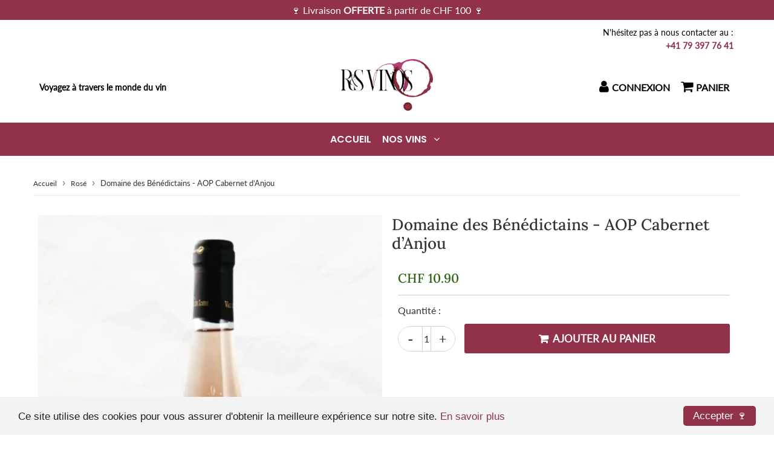

--- FILE ---
content_type: text/html; charset=utf-8
request_url: https://rsvinos.ch/products/copie-de-rose-de-loire-2020
body_size: 20251
content:
<!doctype html>
<html class="no-touch no-js" lang="fr">
<head>
  <meta charset="utf-8">
  <meta http-equiv="X-UA-Compatible" content="IE=edge,chrome=1">
  <meta name="viewport" content="width=device-width, initial-scale=1.0, shrink-to-fit=no" />
  <meta name="theme-color" content="#ffffff"><title>
    Domaine des Bénédictains - AOP Cabernet d’Anjou &ndash; R&amp;S Vinos
  </title>    
    
  <meta name="description" content="  Présentation | Bouteille de 75cl Millésime | 2020 Cépage | 100% Cabernet Franc En bouche | Fruité - doux Température de service | 8°C à 10°C">
<meta property="og:site_name" content="R&amp;S Vinos">
<meta property="og:url" content="https://rsvinos.ch/products/copie-de-rose-de-loire-2020">
<meta property="og:title" content="Domaine des Bénédictains - AOP Cabernet d’Anjou">
<meta property="og:type" content="product">


<meta property="og:description" content="  Présentation | Bouteille de 75cl Millésime | 2020 Cépage | 100% Cabernet Franc En bouche | Fruité - doux Température de service | 8°C à 10°C">

<meta property="og:price:amount" content="10.90">
  <meta property="og:price:currency" content="CHF"><meta property="og:image" content="http://rsvinos.ch/cdn/shop/products/RSVinos-Cabernetd_Anjou-2020_1024x1024.jpg?v=1628868056">
<meta property="og:image:secure_url" content="https://rsvinos.ch/cdn/shop/products/RSVinos-Cabernetd_Anjou-2020_1024x1024.jpg?v=1628868056">



  <meta name="twitter:card" content="summary_large_image">
  <meta name="twitter:image" content="https://rsvinos.ch/cdn/shop/products/RSVinos-Cabernetd_Anjou-2020_1024x1024.jpg?v=1628868056">
  <meta name="twitter:image:width" content="480">
  <meta name="twitter:image:height" content="480">

<meta name="twitter:title" content="Domaine des Bénédictains - AOP Cabernet d’Anjou">


<meta property="twitter:description" content="  Présentation | Bouteille de 75cl Millésime | 2020 Cépage | 100% Cabernet Franc En bouche | Fruité - doux Température de service | 8°C à 10°C">


<link rel="canonical" href="https://rsvinos.ch/products/copie-de-rose-de-loire-2020"><script>window.performance && window.performance.mark && window.performance.mark('shopify.content_for_header.start');</script><meta name="facebook-domain-verification" content="3bajwnjwlneiekufqhkgsgbwvrzd56">
<meta id="shopify-digital-wallet" name="shopify-digital-wallet" content="/58522697879/digital_wallets/dialog">
<meta name="shopify-checkout-api-token" content="509be48b4a02d47073d5cbc66eaba17e">
<meta id="in-context-paypal-metadata" data-shop-id="58522697879" data-venmo-supported="false" data-environment="production" data-locale="fr_FR" data-paypal-v4="true" data-currency="CHF">
<link rel="alternate" type="application/json+oembed" href="https://rsvinos.ch/products/copie-de-rose-de-loire-2020.oembed">
<script async="async" src="/checkouts/internal/preloads.js?locale=fr-CH"></script>
<script id="shopify-features" type="application/json">{"accessToken":"509be48b4a02d47073d5cbc66eaba17e","betas":["rich-media-storefront-analytics"],"domain":"rsvinos.ch","predictiveSearch":true,"shopId":58522697879,"locale":"fr"}</script>
<script>var Shopify = Shopify || {};
Shopify.shop = "rs-vinos.myshopify.com";
Shopify.locale = "fr";
Shopify.currency = {"active":"CHF","rate":"1.0"};
Shopify.country = "CH";
Shopify.theme = {"name":"Copie de Speedfly-3-1-2-htobil","id":131817701527,"schema_name":"Speedfly Theme","schema_version":"3.1","theme_store_id":null,"role":"main"};
Shopify.theme.handle = "null";
Shopify.theme.style = {"id":null,"handle":null};
Shopify.cdnHost = "rsvinos.ch/cdn";
Shopify.routes = Shopify.routes || {};
Shopify.routes.root = "/";</script>
<script type="module">!function(o){(o.Shopify=o.Shopify||{}).modules=!0}(window);</script>
<script>!function(o){function n(){var o=[];function n(){o.push(Array.prototype.slice.apply(arguments))}return n.q=o,n}var t=o.Shopify=o.Shopify||{};t.loadFeatures=n(),t.autoloadFeatures=n()}(window);</script>
<script id="shop-js-analytics" type="application/json">{"pageType":"product"}</script>
<script defer="defer" async type="module" src="//rsvinos.ch/cdn/shopifycloud/shop-js/modules/v2/client.init-shop-cart-sync_BcDpqI9l.fr.esm.js"></script>
<script defer="defer" async type="module" src="//rsvinos.ch/cdn/shopifycloud/shop-js/modules/v2/chunk.common_a1Rf5Dlz.esm.js"></script>
<script defer="defer" async type="module" src="//rsvinos.ch/cdn/shopifycloud/shop-js/modules/v2/chunk.modal_Djra7sW9.esm.js"></script>
<script type="module">
  await import("//rsvinos.ch/cdn/shopifycloud/shop-js/modules/v2/client.init-shop-cart-sync_BcDpqI9l.fr.esm.js");
await import("//rsvinos.ch/cdn/shopifycloud/shop-js/modules/v2/chunk.common_a1Rf5Dlz.esm.js");
await import("//rsvinos.ch/cdn/shopifycloud/shop-js/modules/v2/chunk.modal_Djra7sW9.esm.js");

  window.Shopify.SignInWithShop?.initShopCartSync?.({"fedCMEnabled":true,"windoidEnabled":true});

</script>
<script id="__st">var __st={"a":58522697879,"offset":3600,"reqid":"84120b3a-db44-4107-ad1f-62c1e12891a2-1769268297","pageurl":"rsvinos.ch\/products\/copie-de-rose-de-loire-2020","u":"739a4a3c700e","p":"product","rtyp":"product","rid":7075240738967};</script>
<script>window.ShopifyPaypalV4VisibilityTracking = true;</script>
<script id="form-persister">!function(){'use strict';const t='contact',e='new_comment',n=[[t,t],['blogs',e],['comments',e],[t,'customer']],o='password',r='form_key',c=['recaptcha-v3-token','g-recaptcha-response','h-captcha-response',o],s=()=>{try{return window.sessionStorage}catch{return}},i='__shopify_v',u=t=>t.elements[r],a=function(){const t=[...n].map((([t,e])=>`form[action*='/${t}']:not([data-nocaptcha='true']) input[name='form_type'][value='${e}']`)).join(',');var e;return e=t,()=>e?[...document.querySelectorAll(e)].map((t=>t.form)):[]}();function m(t){const e=u(t);a().includes(t)&&(!e||!e.value)&&function(t){try{if(!s())return;!function(t){const e=s();if(!e)return;const n=u(t);if(!n)return;const o=n.value;o&&e.removeItem(o)}(t);const e=Array.from(Array(32),(()=>Math.random().toString(36)[2])).join('');!function(t,e){u(t)||t.append(Object.assign(document.createElement('input'),{type:'hidden',name:r})),t.elements[r].value=e}(t,e),function(t,e){const n=s();if(!n)return;const r=[...t.querySelectorAll(`input[type='${o}']`)].map((({name:t})=>t)),u=[...c,...r],a={};for(const[o,c]of new FormData(t).entries())u.includes(o)||(a[o]=c);n.setItem(e,JSON.stringify({[i]:1,action:t.action,data:a}))}(t,e)}catch(e){console.error('failed to persist form',e)}}(t)}const f=t=>{if('true'===t.dataset.persistBound)return;const e=function(t,e){const n=function(t){return'function'==typeof t.submit?t.submit:HTMLFormElement.prototype.submit}(t).bind(t);return function(){let t;return()=>{t||(t=!0,(()=>{try{e(),n()}catch(t){(t=>{console.error('form submit failed',t)})(t)}})(),setTimeout((()=>t=!1),250))}}()}(t,(()=>{m(t)}));!function(t,e){if('function'==typeof t.submit&&'function'==typeof e)try{t.submit=e}catch{}}(t,e),t.addEventListener('submit',(t=>{t.preventDefault(),e()})),t.dataset.persistBound='true'};!function(){function t(t){const e=(t=>{const e=t.target;return e instanceof HTMLFormElement?e:e&&e.form})(t);e&&m(e)}document.addEventListener('submit',t),document.addEventListener('DOMContentLoaded',(()=>{const e=a();for(const t of e)f(t);var n;n=document.body,new window.MutationObserver((t=>{for(const e of t)if('childList'===e.type&&e.addedNodes.length)for(const t of e.addedNodes)1===t.nodeType&&'FORM'===t.tagName&&a().includes(t)&&f(t)})).observe(n,{childList:!0,subtree:!0,attributes:!1}),document.removeEventListener('submit',t)}))}()}();</script>
<script integrity="sha256-4kQ18oKyAcykRKYeNunJcIwy7WH5gtpwJnB7kiuLZ1E=" data-source-attribution="shopify.loadfeatures" defer="defer" src="//rsvinos.ch/cdn/shopifycloud/storefront/assets/storefront/load_feature-a0a9edcb.js" crossorigin="anonymous"></script>
<script data-source-attribution="shopify.dynamic_checkout.dynamic.init">var Shopify=Shopify||{};Shopify.PaymentButton=Shopify.PaymentButton||{isStorefrontPortableWallets:!0,init:function(){window.Shopify.PaymentButton.init=function(){};var t=document.createElement("script");t.src="https://rsvinos.ch/cdn/shopifycloud/portable-wallets/latest/portable-wallets.fr.js",t.type="module",document.head.appendChild(t)}};
</script>
<script data-source-attribution="shopify.dynamic_checkout.buyer_consent">
  function portableWalletsHideBuyerConsent(e){var t=document.getElementById("shopify-buyer-consent"),n=document.getElementById("shopify-subscription-policy-button");t&&n&&(t.classList.add("hidden"),t.setAttribute("aria-hidden","true"),n.removeEventListener("click",e))}function portableWalletsShowBuyerConsent(e){var t=document.getElementById("shopify-buyer-consent"),n=document.getElementById("shopify-subscription-policy-button");t&&n&&(t.classList.remove("hidden"),t.removeAttribute("aria-hidden"),n.addEventListener("click",e))}window.Shopify?.PaymentButton&&(window.Shopify.PaymentButton.hideBuyerConsent=portableWalletsHideBuyerConsent,window.Shopify.PaymentButton.showBuyerConsent=portableWalletsShowBuyerConsent);
</script>
<script data-source-attribution="shopify.dynamic_checkout.cart.bootstrap">document.addEventListener("DOMContentLoaded",(function(){function t(){return document.querySelector("shopify-accelerated-checkout-cart, shopify-accelerated-checkout")}if(t())Shopify.PaymentButton.init();else{new MutationObserver((function(e,n){t()&&(Shopify.PaymentButton.init(),n.disconnect())})).observe(document.body,{childList:!0,subtree:!0})}}));
</script>
<link id="shopify-accelerated-checkout-styles" rel="stylesheet" media="screen" href="https://rsvinos.ch/cdn/shopifycloud/portable-wallets/latest/accelerated-checkout-backwards-compat.css" crossorigin="anonymous">
<style id="shopify-accelerated-checkout-cart">
        #shopify-buyer-consent {
  margin-top: 1em;
  display: inline-block;
  width: 100%;
}

#shopify-buyer-consent.hidden {
  display: none;
}

#shopify-subscription-policy-button {
  background: none;
  border: none;
  padding: 0;
  text-decoration: underline;
  font-size: inherit;
  cursor: pointer;
}

#shopify-subscription-policy-button::before {
  box-shadow: none;
}

      </style>

<script>window.performance && window.performance.mark && window.performance.mark('shopify.content_for_header.end');</script> <!-- CSS - JS ================================================== -->     
  <link rel="preconnect" href="https://cdn.shopify.com" crossorigin>
  <link rel="preconnect" href="https://fonts.shopifycdn.com" crossorigin>  
  <link rel="preconnect" href="https://v.shopify.com" /> 
  <link rel="preconnect" href="https://cdn.shopifycloud.com" /> 
  <link rel="preconnect" href="https://monorail-edge.shopifysvc.com">
  <link rel="preconnect" href="//cdnjs.cloudflare.com/ajax/libs/font-awesome/4.7.0/css/font-awesome.min.css" crossorigin/> 
  <link rel="preload" href="https://cdnjs.cloudflare.com/ajax/libs/font-awesome/4.7.0/css/font-awesome.min.css" as="style" onload="this.onload=null;this.rel='stylesheet'">
 
  <noscript><link rel="stylesheet" href="https://cdnjs.cloudflare.com/ajax/libs/font-awesome/4.7.0/css/font-awesome.min.css"></noscript>
  
  <style data-shopify>







@font-face {
  font-family: Lato;
  font-weight: 400;
  font-style: normal;
  font-display: swap;
  src: url("//rsvinos.ch/cdn/fonts/lato/lato_n4.c3b93d431f0091c8be23185e15c9d1fee1e971c5.woff2") format("woff2"),
       url("//rsvinos.ch/cdn/fonts/lato/lato_n4.d5c00c781efb195594fd2fd4ad04f7882949e327.woff") format("woff");
}

@font-face {
  font-family: Lora;
  font-weight: 400;
  font-style: normal;
  font-display: swap;
  src: url("//rsvinos.ch/cdn/fonts/lora/lora_n4.9a60cb39eff3bfbc472bac5b3c5c4d7c878f0a8d.woff2") format("woff2"),
       url("//rsvinos.ch/cdn/fonts/lora/lora_n4.4d935d2630ceaf34d2e494106075f8d9f1257d25.woff") format("woff");
}

@font-face {
  font-family: Lora;
  font-weight: 500;
  font-style: normal;
  font-display: swap;
  src: url("//rsvinos.ch/cdn/fonts/lora/lora_n5.04efeb8e68ba4da62f0fd6abc2572b934a6148ba.woff2") format("woff2"),
       url("//rsvinos.ch/cdn/fonts/lora/lora_n5.e033d2f9dd010c91e161af150080aa55acb1b9f4.woff") format("woff");
}

@font-face {
  font-family: Poppins;
  font-weight: 400;
  font-style: normal;
  font-display: swap;
  src: url("//rsvinos.ch/cdn/fonts/poppins/poppins_n4.0ba78fa5af9b0e1a374041b3ceaadf0a43b41362.woff2") format("woff2"),
       url("//rsvinos.ch/cdn/fonts/poppins/poppins_n4.214741a72ff2596839fc9760ee7a770386cf16ca.woff") format("woff");
}

@font-face {
  font-family: Poppins;
  font-weight: 600;
  font-style: normal;
  font-display: swap;
  src: url("//rsvinos.ch/cdn/fonts/poppins/poppins_n6.aa29d4918bc243723d56b59572e18228ed0786f6.woff2") format("woff2"),
       url("//rsvinos.ch/cdn/fonts/poppins/poppins_n6.5f815d845fe073750885d5b7e619ee00e8111208.woff") format("woff");
}



:root {

  --gutter: 24px;

  --color-body: #ffffff;
  --color-text-body: #333333;
  --color-border: #d3d3d3;

  /* Theme Colors */
  --colorLinkPrimary: #91324a;
  --colorPrimary: #91324a;
  --colorPrimary2: #ffffff;
  --colorSecondary: #dcdcdc;
  --colorSecondary2: #333333;

  --colorAccent: #91324a;
  --colorPriceBg: #e69935;
  --colorPriceText: #ffffff;
  --priceType1: 21px;
  --priceType2: 17px;

  /* Button colors */
  --colorBtnPrimary: var(--colorPrimary);
  --colorBtnPrimaryHover: var(--colorBtnPrimary);
  --colorBtnPrimaryActive: var(--colorBtnPrimaryHover);
  --btnAddtocart: 19px;
  --colorBtnAtcText: #ffffff;
  --colorBtnAtcBg: #91324a;
  --colorBtnAtcText2: #333333;
  --colorBtnAtcBg2: #f0c14b;
  --colorBtnSecondary: var(--colorSecondary);
  --colorBtnSecondaryHover: var(--colorBtnSecondary);
  --colorBtnSecondaryActive: var(--colorBtnSecondaryHover);

  /* Text link colors */
  --colorLink: var(--colorLinkPrimary);
  --colorLinkHover: var(--colorLinkPrimary);

  /* General colors */
  --colorBody: #ffffff;
  --colorTextBody: #333333;
  --colorHeaders: #333333;
  --colorPrice: #27600e;
  --colorPrice2: #df0606;
  --BgcolorHeaders: #ffffff;
  --navProductsText: #acacac;

 /* Border colors */
  --colorBorder: #d3d3d3;

 /* Site Header */
  --headerBackground: #ffffff;
  --headerText: #000000;
  --headerButtonAndSearch: rgba(0,0,0,0);
  --headerSearchColor: #000000;
  --headerSearchBgColor: rgba(0,0,0,0);
  --headerActionCartColor: #000000;
  --headerActionCartBgColor: rgba(0,0,0,0);
  --headerAccountColor: #000000;
  --headerAccountBgColor: rgba(0,0,0,0);
  --topheaderTextColor:#ffffff;
  --topheaderBgColor:#91324a;
  --sectionHeaderColorText:#333333;
  --sectionHeaderColorBg:#ffffff;
  --sectionCollectionColorText:#333333;
  --sectionCollectionColorBg:#ffffff;
  --sectionHtmlColorText:#333333;
  --sectionHtmlColorBg:#ffffff;
  --sectionHtmlColorBg:#ffffff;
  --sectionHeaderColorIcon1: rgba(0,0,0,0);
  --sectionHeaderColorIcon2: #ffffff;
  --searchAutoCompleteBg: #ffffff;
  --searchAutoCompleteBorder: #f3f3f3;
  --searchAutoCompleteColor: #333333;

  /* Cart */
  --headerCartColor: #1c1c1c;
  --headerCartBg: #ffffff;
  --headerCartBorder: #d1d1d1;

  /* Nav background */
  --colorNav: #91324a;
  --colorNavText: #ffffff;
  --colorNavTextHover: #f3f3f3;
  --colorNavTextHover2: #91324a;
  --colorNav2: #ffffff;
  --colorNav2Text: #000000;
  --colorMegamenu: #e4e4e4;

  /* Mobile Nav Bar */
  --mobileNavBarHeight: 50px;

  /* Product */
  --productVisitorText: #ffffff;
  --productVisitorBg: #ff0b0b;
  --productStockBg: #ffe8e8;
  --productStockBgActive: #ca0000;
  --productQtyColor: #333333;
  --productQtyBgColor: #ffffff;

  /* Slider */
  --slider_title_color: #ffffff;
  --slider_bgtitle_color: rgba(0, 0, 0, 0);
  --slider_text_color: #ffffff;
  --slider_bgtext_color: rgba(0, 0, 0, 0);
  --slider_btn_title_color: #000000;
  --slider_btn_bgtitle_color: #ffffff;
  --slider_btn_text_hover_title_color: #ffffff;
  --slider_btn_bg_hover_title_color: #000000;
  --slider_btn_bordertitle_color: rgba(0,0,0,0);
  --slider_dot_color1: #bbbbbb;
  --slider_dot_color2: #fdfdfd;
  --slider_angle: #91324a;

  /* Testimonial */
  --colorTestimonial: #333333;
  --colorTestimonialBtnBg: rgba(0,0,0,0);
  --colorTestimonialBtn: #acacac;

  /* FAQ */
  --bgFaqPanelTitle: #ffffff;
  --bgFaqPanelText: #ffffff;
  --colorFaqPanelTitle: #313131;
  --colorFaqPanelText: #333333;

  /* TABS */
  --tabColor: #333333;
  --tabBgColor: #f5f5f5;
  --tabBorderColor: #333333;

  /* Blog */
  --blogBtn1Text: #373737;
  --blogBtn1Bg: #fcfcfc;
  --blogBtn1TextHover: #fff;
  --blogBtn1BgHover: #a2a2a2;
  --blogBtn1Border: #232323;

  /* Eu cookies banner */
  --cookiesBannerColor: #202020;
  --cookiesBannerBgColor: #f3f3f3;
  --cookiesBannerLinkColor: #91324a;
  --cookiesBannerBtnColor: #fff;
  --cookiesBannerBtnBgColor: #91324a;

  /* newsletter popup */
  --newsletterPopupColor: #333;
  --newsletterPopupBgColor: #fff;
  --newsletterPopupClose: #fff;
  --newsletterPopupBgClose: #911b1b;

  /* sticky bar */
  --stickybarColor: #323232;
  --stickybarBgColor: #ffffff;

  /* bundles */
  --bundleColor: #333333;
  --bundleBgColor: #e9e9e9;
  --bundleStarColor: #e8bc22;

  /* special offer */
  --specialOfferColor: #333;
  --specialOfferBgColor: #ffffff;
  --specialOfferColorActive: #333;
  --specialOfferBgColorActive: #fdd8b0;
  --specialOfferPrice: #f50a0a;
  --specialOfferBorderColor: #f0f0f0;
  --specialOfferChecked: #333;

  /* Site Footer */
  --colorFooterBg: #91324a;
  --colorFooterTitle: #e0e0e0;
  --colorFooterText: #ffffff;
  --colorSvg:#1a5791;
  --colorFooterBgBtn: #000000;
  --colorFooterBgBtnText: #ffffff;
  --colorFooterBgInput: #343434;
  --colorFooterBgInputText: #ececec;
  --colorBackToTop1: #e0e0e0;
  --colorBackToTop2: #91324a;

  /* Size chart */
  --sizeChartColor: #333333;
  --sizeChartBg: #ffffff;
  --sizeChartTitleColor: #ffffff;
  --sizeChartTitleBg: #333333;

  /* Helper colors */
  --disabledGrey: #f6f6f6;
  --disabledBorder: var(--disabledGrey);
  --errorRed: #dc0000;
  --errorRedBg: var(--errorRed);
  --successGreen: #0a942a;

  /* Width variables */
  --siteWidth: 1170px;

  /* Radius */
  --radius: 2px;

 /* Share buttons  */
  --shareButtonHeight: 22px;
  --shareButtonCleanHeight: 30px;
  --shareBorderColor: #ececec;

 /* Collections */
  --filterIconWidth: 12px;
  --innerFilterIconWidth: 6px;

  /* Placeholder colors */
  --color-blankstate: rgba(var(--colorTextBody), 0.35);
  --color-blankstate-border: rgba(var(--colorTextBody), 0.2);
  --color-blankstate-background: rgba(var(--colorTextBody), 0.1);

  

  /* Titles Font */
  --headerFontStack: Lora;
  --headerFontWeight: 500;

  /* Body Font */
  --bodyFontStack: Lato;
  --baseFontSize: 16px;

  /* Navigation and Button Font */
  --accentFontStack: Poppins;
  --accentFontWeight: 600;

  /* Letter Spacing */
  --titleLetterSpacing: 0px;
  --navLetterSpacing: 0px;
  --btnLetterSpacing: 0px;  
  
}    

</style>

  <link href="//rsvinos.ch/cdn/shop/t/4/assets/theme.css?v=130700557395145650431696528310" rel="stylesheet" type="text/css" media="all" /> 

  <script src="//rsvinos.ch/cdn/shop/t/4/assets/vendor.js?v=16301729526980632491670164606" defer></script>  

  <script rel="preconnect" src="//cdnjs.cloudflare.com/ajax/libs/jquery/3.6.0/jquery.min.js" integrity="sha512-894YE6QWD5I59HgZOGReFYm4dnWc1Qt5NtvYSaNcOP+u1T9qYdvdihz0PPSiiqn/+/3e7Jo4EaG7TubfWGUrMQ==" crossorigin="anonymous"></script>
  <script src="//rsvinos.ch/cdn/shop/t/4/assets/theme.js?v=73916683065561638251670164606" defer></script>   


     
  
  <!-- Code script ================================================== -->
       
       
  
<link href="https://monorail-edge.shopifysvc.com" rel="dns-prefetch">
<script>(function(){if ("sendBeacon" in navigator && "performance" in window) {try {var session_token_from_headers = performance.getEntriesByType('navigation')[0].serverTiming.find(x => x.name == '_s').description;} catch {var session_token_from_headers = undefined;}var session_cookie_matches = document.cookie.match(/_shopify_s=([^;]*)/);var session_token_from_cookie = session_cookie_matches && session_cookie_matches.length === 2 ? session_cookie_matches[1] : "";var session_token = session_token_from_headers || session_token_from_cookie || "";function handle_abandonment_event(e) {var entries = performance.getEntries().filter(function(entry) {return /monorail-edge.shopifysvc.com/.test(entry.name);});if (!window.abandonment_tracked && entries.length === 0) {window.abandonment_tracked = true;var currentMs = Date.now();var navigation_start = performance.timing.navigationStart;var payload = {shop_id: 58522697879,url: window.location.href,navigation_start,duration: currentMs - navigation_start,session_token,page_type: "product"};window.navigator.sendBeacon("https://monorail-edge.shopifysvc.com/v1/produce", JSON.stringify({schema_id: "online_store_buyer_site_abandonment/1.1",payload: payload,metadata: {event_created_at_ms: currentMs,event_sent_at_ms: currentMs}}));}}window.addEventListener('pagehide', handle_abandonment_event);}}());</script>
<script id="web-pixels-manager-setup">(function e(e,d,r,n,o){if(void 0===o&&(o={}),!Boolean(null===(a=null===(i=window.Shopify)||void 0===i?void 0:i.analytics)||void 0===a?void 0:a.replayQueue)){var i,a;window.Shopify=window.Shopify||{};var t=window.Shopify;t.analytics=t.analytics||{};var s=t.analytics;s.replayQueue=[],s.publish=function(e,d,r){return s.replayQueue.push([e,d,r]),!0};try{self.performance.mark("wpm:start")}catch(e){}var l=function(){var e={modern:/Edge?\/(1{2}[4-9]|1[2-9]\d|[2-9]\d{2}|\d{4,})\.\d+(\.\d+|)|Firefox\/(1{2}[4-9]|1[2-9]\d|[2-9]\d{2}|\d{4,})\.\d+(\.\d+|)|Chrom(ium|e)\/(9{2}|\d{3,})\.\d+(\.\d+|)|(Maci|X1{2}).+ Version\/(15\.\d+|(1[6-9]|[2-9]\d|\d{3,})\.\d+)([,.]\d+|)( \(\w+\)|)( Mobile\/\w+|) Safari\/|Chrome.+OPR\/(9{2}|\d{3,})\.\d+\.\d+|(CPU[ +]OS|iPhone[ +]OS|CPU[ +]iPhone|CPU IPhone OS|CPU iPad OS)[ +]+(15[._]\d+|(1[6-9]|[2-9]\d|\d{3,})[._]\d+)([._]\d+|)|Android:?[ /-](13[3-9]|1[4-9]\d|[2-9]\d{2}|\d{4,})(\.\d+|)(\.\d+|)|Android.+Firefox\/(13[5-9]|1[4-9]\d|[2-9]\d{2}|\d{4,})\.\d+(\.\d+|)|Android.+Chrom(ium|e)\/(13[3-9]|1[4-9]\d|[2-9]\d{2}|\d{4,})\.\d+(\.\d+|)|SamsungBrowser\/([2-9]\d|\d{3,})\.\d+/,legacy:/Edge?\/(1[6-9]|[2-9]\d|\d{3,})\.\d+(\.\d+|)|Firefox\/(5[4-9]|[6-9]\d|\d{3,})\.\d+(\.\d+|)|Chrom(ium|e)\/(5[1-9]|[6-9]\d|\d{3,})\.\d+(\.\d+|)([\d.]+$|.*Safari\/(?![\d.]+ Edge\/[\d.]+$))|(Maci|X1{2}).+ Version\/(10\.\d+|(1[1-9]|[2-9]\d|\d{3,})\.\d+)([,.]\d+|)( \(\w+\)|)( Mobile\/\w+|) Safari\/|Chrome.+OPR\/(3[89]|[4-9]\d|\d{3,})\.\d+\.\d+|(CPU[ +]OS|iPhone[ +]OS|CPU[ +]iPhone|CPU IPhone OS|CPU iPad OS)[ +]+(10[._]\d+|(1[1-9]|[2-9]\d|\d{3,})[._]\d+)([._]\d+|)|Android:?[ /-](13[3-9]|1[4-9]\d|[2-9]\d{2}|\d{4,})(\.\d+|)(\.\d+|)|Mobile Safari.+OPR\/([89]\d|\d{3,})\.\d+\.\d+|Android.+Firefox\/(13[5-9]|1[4-9]\d|[2-9]\d{2}|\d{4,})\.\d+(\.\d+|)|Android.+Chrom(ium|e)\/(13[3-9]|1[4-9]\d|[2-9]\d{2}|\d{4,})\.\d+(\.\d+|)|Android.+(UC? ?Browser|UCWEB|U3)[ /]?(15\.([5-9]|\d{2,})|(1[6-9]|[2-9]\d|\d{3,})\.\d+)\.\d+|SamsungBrowser\/(5\.\d+|([6-9]|\d{2,})\.\d+)|Android.+MQ{2}Browser\/(14(\.(9|\d{2,})|)|(1[5-9]|[2-9]\d|\d{3,})(\.\d+|))(\.\d+|)|K[Aa][Ii]OS\/(3\.\d+|([4-9]|\d{2,})\.\d+)(\.\d+|)/},d=e.modern,r=e.legacy,n=navigator.userAgent;return n.match(d)?"modern":n.match(r)?"legacy":"unknown"}(),u="modern"===l?"modern":"legacy",c=(null!=n?n:{modern:"",legacy:""})[u],f=function(e){return[e.baseUrl,"/wpm","/b",e.hashVersion,"modern"===e.buildTarget?"m":"l",".js"].join("")}({baseUrl:d,hashVersion:r,buildTarget:u}),m=function(e){var d=e.version,r=e.bundleTarget,n=e.surface,o=e.pageUrl,i=e.monorailEndpoint;return{emit:function(e){var a=e.status,t=e.errorMsg,s=(new Date).getTime(),l=JSON.stringify({metadata:{event_sent_at_ms:s},events:[{schema_id:"web_pixels_manager_load/3.1",payload:{version:d,bundle_target:r,page_url:o,status:a,surface:n,error_msg:t},metadata:{event_created_at_ms:s}}]});if(!i)return console&&console.warn&&console.warn("[Web Pixels Manager] No Monorail endpoint provided, skipping logging."),!1;try{return self.navigator.sendBeacon.bind(self.navigator)(i,l)}catch(e){}var u=new XMLHttpRequest;try{return u.open("POST",i,!0),u.setRequestHeader("Content-Type","text/plain"),u.send(l),!0}catch(e){return console&&console.warn&&console.warn("[Web Pixels Manager] Got an unhandled error while logging to Monorail."),!1}}}}({version:r,bundleTarget:l,surface:e.surface,pageUrl:self.location.href,monorailEndpoint:e.monorailEndpoint});try{o.browserTarget=l,function(e){var d=e.src,r=e.async,n=void 0===r||r,o=e.onload,i=e.onerror,a=e.sri,t=e.scriptDataAttributes,s=void 0===t?{}:t,l=document.createElement("script"),u=document.querySelector("head"),c=document.querySelector("body");if(l.async=n,l.src=d,a&&(l.integrity=a,l.crossOrigin="anonymous"),s)for(var f in s)if(Object.prototype.hasOwnProperty.call(s,f))try{l.dataset[f]=s[f]}catch(e){}if(o&&l.addEventListener("load",o),i&&l.addEventListener("error",i),u)u.appendChild(l);else{if(!c)throw new Error("Did not find a head or body element to append the script");c.appendChild(l)}}({src:f,async:!0,onload:function(){if(!function(){var e,d;return Boolean(null===(d=null===(e=window.Shopify)||void 0===e?void 0:e.analytics)||void 0===d?void 0:d.initialized)}()){var d=window.webPixelsManager.init(e)||void 0;if(d){var r=window.Shopify.analytics;r.replayQueue.forEach((function(e){var r=e[0],n=e[1],o=e[2];d.publishCustomEvent(r,n,o)})),r.replayQueue=[],r.publish=d.publishCustomEvent,r.visitor=d.visitor,r.initialized=!0}}},onerror:function(){return m.emit({status:"failed",errorMsg:"".concat(f," has failed to load")})},sri:function(e){var d=/^sha384-[A-Za-z0-9+/=]+$/;return"string"==typeof e&&d.test(e)}(c)?c:"",scriptDataAttributes:o}),m.emit({status:"loading"})}catch(e){m.emit({status:"failed",errorMsg:(null==e?void 0:e.message)||"Unknown error"})}}})({shopId: 58522697879,storefrontBaseUrl: "https://rsvinos.ch",extensionsBaseUrl: "https://extensions.shopifycdn.com/cdn/shopifycloud/web-pixels-manager",monorailEndpoint: "https://monorail-edge.shopifysvc.com/unstable/produce_batch",surface: "storefront-renderer",enabledBetaFlags: ["2dca8a86"],webPixelsConfigList: [{"id":"889782423","configuration":"{\"subdomain\": \"rs-vinos\"}","eventPayloadVersion":"v1","runtimeContext":"STRICT","scriptVersion":"69e1bed23f1568abe06fb9d113379033","type":"APP","apiClientId":1615517,"privacyPurposes":["ANALYTICS","MARKETING","SALE_OF_DATA"],"dataSharingAdjustments":{"protectedCustomerApprovalScopes":["read_customer_address","read_customer_email","read_customer_name","read_customer_personal_data","read_customer_phone"]}},{"id":"154665111","configuration":"{\"pixel_id\":\"1228496497668781\",\"pixel_type\":\"facebook_pixel\",\"metaapp_system_user_token\":\"-\"}","eventPayloadVersion":"v1","runtimeContext":"OPEN","scriptVersion":"ca16bc87fe92b6042fbaa3acc2fbdaa6","type":"APP","apiClientId":2329312,"privacyPurposes":["ANALYTICS","MARKETING","SALE_OF_DATA"],"dataSharingAdjustments":{"protectedCustomerApprovalScopes":["read_customer_address","read_customer_email","read_customer_name","read_customer_personal_data","read_customer_phone"]}},{"id":"shopify-app-pixel","configuration":"{}","eventPayloadVersion":"v1","runtimeContext":"STRICT","scriptVersion":"0450","apiClientId":"shopify-pixel","type":"APP","privacyPurposes":["ANALYTICS","MARKETING"]},{"id":"shopify-custom-pixel","eventPayloadVersion":"v1","runtimeContext":"LAX","scriptVersion":"0450","apiClientId":"shopify-pixel","type":"CUSTOM","privacyPurposes":["ANALYTICS","MARKETING"]}],isMerchantRequest: false,initData: {"shop":{"name":"R\u0026S Vinos","paymentSettings":{"currencyCode":"CHF"},"myshopifyDomain":"rs-vinos.myshopify.com","countryCode":"CH","storefrontUrl":"https:\/\/rsvinos.ch"},"customer":null,"cart":null,"checkout":null,"productVariants":[{"price":{"amount":10.9,"currencyCode":"CHF"},"product":{"title":"Domaine des Bénédictains - AOP Cabernet d’Anjou","vendor":"Rs Vinos","id":"7075240738967","untranslatedTitle":"Domaine des Bénédictains - AOP Cabernet d’Anjou","url":"\/products\/copie-de-rose-de-loire-2020","type":"Vin"},"id":"40684512313495","image":{"src":"\/\/rsvinos.ch\/cdn\/shop\/products\/RSVinos-Cabernetd_Anjou-2020.jpg?v=1628868056"},"sku":"","title":"Default Title","untranslatedTitle":"Default Title"}],"purchasingCompany":null},},"https://rsvinos.ch/cdn","fcfee988w5aeb613cpc8e4bc33m6693e112",{"modern":"","legacy":""},{"shopId":"58522697879","storefrontBaseUrl":"https:\/\/rsvinos.ch","extensionBaseUrl":"https:\/\/extensions.shopifycdn.com\/cdn\/shopifycloud\/web-pixels-manager","surface":"storefront-renderer","enabledBetaFlags":"[\"2dca8a86\"]","isMerchantRequest":"false","hashVersion":"fcfee988w5aeb613cpc8e4bc33m6693e112","publish":"custom","events":"[[\"page_viewed\",{}],[\"product_viewed\",{\"productVariant\":{\"price\":{\"amount\":10.9,\"currencyCode\":\"CHF\"},\"product\":{\"title\":\"Domaine des Bénédictains - AOP Cabernet d’Anjou\",\"vendor\":\"Rs Vinos\",\"id\":\"7075240738967\",\"untranslatedTitle\":\"Domaine des Bénédictains - AOP Cabernet d’Anjou\",\"url\":\"\/products\/copie-de-rose-de-loire-2020\",\"type\":\"Vin\"},\"id\":\"40684512313495\",\"image\":{\"src\":\"\/\/rsvinos.ch\/cdn\/shop\/products\/RSVinos-Cabernetd_Anjou-2020.jpg?v=1628868056\"},\"sku\":\"\",\"title\":\"Default Title\",\"untranslatedTitle\":\"Default Title\"}}]]"});</script><script>
  window.ShopifyAnalytics = window.ShopifyAnalytics || {};
  window.ShopifyAnalytics.meta = window.ShopifyAnalytics.meta || {};
  window.ShopifyAnalytics.meta.currency = 'CHF';
  var meta = {"product":{"id":7075240738967,"gid":"gid:\/\/shopify\/Product\/7075240738967","vendor":"Rs Vinos","type":"Vin","handle":"copie-de-rose-de-loire-2020","variants":[{"id":40684512313495,"price":1090,"name":"Domaine des Bénédictains - AOP Cabernet d’Anjou","public_title":null,"sku":""}],"remote":false},"page":{"pageType":"product","resourceType":"product","resourceId":7075240738967,"requestId":"84120b3a-db44-4107-ad1f-62c1e12891a2-1769268297"}};
  for (var attr in meta) {
    window.ShopifyAnalytics.meta[attr] = meta[attr];
  }
</script>
<script class="analytics">
  (function () {
    var customDocumentWrite = function(content) {
      var jquery = null;

      if (window.jQuery) {
        jquery = window.jQuery;
      } else if (window.Checkout && window.Checkout.$) {
        jquery = window.Checkout.$;
      }

      if (jquery) {
        jquery('body').append(content);
      }
    };

    var hasLoggedConversion = function(token) {
      if (token) {
        return document.cookie.indexOf('loggedConversion=' + token) !== -1;
      }
      return false;
    }

    var setCookieIfConversion = function(token) {
      if (token) {
        var twoMonthsFromNow = new Date(Date.now());
        twoMonthsFromNow.setMonth(twoMonthsFromNow.getMonth() + 2);

        document.cookie = 'loggedConversion=' + token + '; expires=' + twoMonthsFromNow;
      }
    }

    var trekkie = window.ShopifyAnalytics.lib = window.trekkie = window.trekkie || [];
    if (trekkie.integrations) {
      return;
    }
    trekkie.methods = [
      'identify',
      'page',
      'ready',
      'track',
      'trackForm',
      'trackLink'
    ];
    trekkie.factory = function(method) {
      return function() {
        var args = Array.prototype.slice.call(arguments);
        args.unshift(method);
        trekkie.push(args);
        return trekkie;
      };
    };
    for (var i = 0; i < trekkie.methods.length; i++) {
      var key = trekkie.methods[i];
      trekkie[key] = trekkie.factory(key);
    }
    trekkie.load = function(config) {
      trekkie.config = config || {};
      trekkie.config.initialDocumentCookie = document.cookie;
      var first = document.getElementsByTagName('script')[0];
      var script = document.createElement('script');
      script.type = 'text/javascript';
      script.onerror = function(e) {
        var scriptFallback = document.createElement('script');
        scriptFallback.type = 'text/javascript';
        scriptFallback.onerror = function(error) {
                var Monorail = {
      produce: function produce(monorailDomain, schemaId, payload) {
        var currentMs = new Date().getTime();
        var event = {
          schema_id: schemaId,
          payload: payload,
          metadata: {
            event_created_at_ms: currentMs,
            event_sent_at_ms: currentMs
          }
        };
        return Monorail.sendRequest("https://" + monorailDomain + "/v1/produce", JSON.stringify(event));
      },
      sendRequest: function sendRequest(endpointUrl, payload) {
        // Try the sendBeacon API
        if (window && window.navigator && typeof window.navigator.sendBeacon === 'function' && typeof window.Blob === 'function' && !Monorail.isIos12()) {
          var blobData = new window.Blob([payload], {
            type: 'text/plain'
          });

          if (window.navigator.sendBeacon(endpointUrl, blobData)) {
            return true;
          } // sendBeacon was not successful

        } // XHR beacon

        var xhr = new XMLHttpRequest();

        try {
          xhr.open('POST', endpointUrl);
          xhr.setRequestHeader('Content-Type', 'text/plain');
          xhr.send(payload);
        } catch (e) {
          console.log(e);
        }

        return false;
      },
      isIos12: function isIos12() {
        return window.navigator.userAgent.lastIndexOf('iPhone; CPU iPhone OS 12_') !== -1 || window.navigator.userAgent.lastIndexOf('iPad; CPU OS 12_') !== -1;
      }
    };
    Monorail.produce('monorail-edge.shopifysvc.com',
      'trekkie_storefront_load_errors/1.1',
      {shop_id: 58522697879,
      theme_id: 131817701527,
      app_name: "storefront",
      context_url: window.location.href,
      source_url: "//rsvinos.ch/cdn/s/trekkie.storefront.8d95595f799fbf7e1d32231b9a28fd43b70c67d3.min.js"});

        };
        scriptFallback.async = true;
        scriptFallback.src = '//rsvinos.ch/cdn/s/trekkie.storefront.8d95595f799fbf7e1d32231b9a28fd43b70c67d3.min.js';
        first.parentNode.insertBefore(scriptFallback, first);
      };
      script.async = true;
      script.src = '//rsvinos.ch/cdn/s/trekkie.storefront.8d95595f799fbf7e1d32231b9a28fd43b70c67d3.min.js';
      first.parentNode.insertBefore(script, first);
    };
    trekkie.load(
      {"Trekkie":{"appName":"storefront","development":false,"defaultAttributes":{"shopId":58522697879,"isMerchantRequest":null,"themeId":131817701527,"themeCityHash":"11054116834755251702","contentLanguage":"fr","currency":"CHF","eventMetadataId":"89e85e12-2683-4f59-8b2c-00db47c6de62"},"isServerSideCookieWritingEnabled":true,"monorailRegion":"shop_domain","enabledBetaFlags":["65f19447"]},"Session Attribution":{},"S2S":{"facebookCapiEnabled":true,"source":"trekkie-storefront-renderer","apiClientId":580111}}
    );

    var loaded = false;
    trekkie.ready(function() {
      if (loaded) return;
      loaded = true;

      window.ShopifyAnalytics.lib = window.trekkie;

      var originalDocumentWrite = document.write;
      document.write = customDocumentWrite;
      try { window.ShopifyAnalytics.merchantGoogleAnalytics.call(this); } catch(error) {};
      document.write = originalDocumentWrite;

      window.ShopifyAnalytics.lib.page(null,{"pageType":"product","resourceType":"product","resourceId":7075240738967,"requestId":"84120b3a-db44-4107-ad1f-62c1e12891a2-1769268297","shopifyEmitted":true});

      var match = window.location.pathname.match(/checkouts\/(.+)\/(thank_you|post_purchase)/)
      var token = match? match[1]: undefined;
      if (!hasLoggedConversion(token)) {
        setCookieIfConversion(token);
        window.ShopifyAnalytics.lib.track("Viewed Product",{"currency":"CHF","variantId":40684512313495,"productId":7075240738967,"productGid":"gid:\/\/shopify\/Product\/7075240738967","name":"Domaine des Bénédictains - AOP Cabernet d’Anjou","price":"10.90","sku":"","brand":"Rs Vinos","variant":null,"category":"Vin","nonInteraction":true,"remote":false},undefined,undefined,{"shopifyEmitted":true});
      window.ShopifyAnalytics.lib.track("monorail:\/\/trekkie_storefront_viewed_product\/1.1",{"currency":"CHF","variantId":40684512313495,"productId":7075240738967,"productGid":"gid:\/\/shopify\/Product\/7075240738967","name":"Domaine des Bénédictains - AOP Cabernet d’Anjou","price":"10.90","sku":"","brand":"Rs Vinos","variant":null,"category":"Vin","nonInteraction":true,"remote":false,"referer":"https:\/\/rsvinos.ch\/products\/copie-de-rose-de-loire-2020"});
      }
    });


        var eventsListenerScript = document.createElement('script');
        eventsListenerScript.async = true;
        eventsListenerScript.src = "//rsvinos.ch/cdn/shopifycloud/storefront/assets/shop_events_listener-3da45d37.js";
        document.getElementsByTagName('head')[0].appendChild(eventsListenerScript);

})();</script>
<script
  defer
  src="https://rsvinos.ch/cdn/shopifycloud/perf-kit/shopify-perf-kit-3.0.4.min.js"
  data-application="storefront-renderer"
  data-shop-id="58522697879"
  data-render-region="gcp-us-east1"
  data-page-type="product"
  data-theme-instance-id="131817701527"
  data-theme-name="Speedfly Theme"
  data-theme-version="3.1"
  data-monorail-region="shop_domain"
  data-resource-timing-sampling-rate="10"
  data-shs="true"
  data-shs-beacon="true"
  data-shs-export-with-fetch="true"
  data-shs-logs-sample-rate="1"
  data-shs-beacon-endpoint="https://rsvinos.ch/api/collect"
></script>
</head>
  


  
<body   id="domaine-des-benedictains-aop-cabernet-d-anjou" class=" size-format-true template-product" data- >
  
  <div class="body-cont" >
      
     
     
    <div class="mono-produit-false">  
      
    
    
     

      <div id="shopify-section-header" class="shopify-section header-section"><div class=" mobile-type-header-0 cont-header header-scroll-off noborder-false header-fixed-false header5 header-transparent-false">
  
  <div class="header-wrapper">
  
  <div class="topheader topheader-show-true">
    
    
    <p>🍷 Livraison <strong>OFFERTE</strong> à partir de CHF 100 🍷</p>
    
    
    
    
  </div>
  
  <div class="wrapper ">  
     
    <div class="rte header-subtext hide-mobile">
      <p>N'hésitez pas à nous contacter au :<br/><a href="tel:+41793977641" title="tel:+41793977641"><strong>+41 79 397 76 41</strong></a></p>
    </div>
    
    <header class="site-header" role="banner" data-section-id="header" data-section-type="header-section">

      <div class="header-grid header-grid__logo hide-mobile">        
        
          <div class="h1 header-logo" itemscope itemtype="http://schema.org/Organization">
            
            
            
            <a class="logo-link" href="/">
              <img src="//rsvinos.ch/cdn/shop/files/Sans_titre_1_160x.png?v=1629992188"
                 loading="lazy"               
                 width= "160"
                 height= "89"                                    
                 alt="R&amp;S Vinos"
                 >
            </a>
            
            

          </div>
        

      </div>

      <div class="header-grid header-grid__info hide-mobile">
        
         
        <span class="rte header-baseline ">
          <p><strong>Voyagez à travers le monde du vin</strong></p>
        </span>
        
        

      </div>

      <div class="header-grid header-grid__links hide-mobile">      

         


        
        <span class="site-header--meta-links medium-down--hide boxconnexion-show-false">

          <a href="/account" class="header-cart-btn header-action-account customer-login">
            <i class="fa fa-user" aria-hidden="true"></i>
            
            
            Connexion 
            
            

          </a>
        </span>
        

        <a href="/cart" aria-label="Cart" class=" header-cart-btn  header-action-cart">

          <i class="fa fa-shopping-cart" aria-hidden="true"></i>
          Panier 
          <span class="cart-count cart-badge--desktop hidden-count">0</span>
        </a>

      </div>
      </div>

    </header>
</div>
<nav class="nav-bar" role="navigation">
  <div class="wrapper">      
    <ul class="site-nav nav-position-2" id="accessibleNav">
  
  
  <li data-dropdown-rel="accueil"  class="site-nav-first-level">
    <a href="/">Accueil</a>
  </li>
  
  
  
  <li data-dropdown-rel="nos-vins" class="site-nav-first-level site-nav--has-dropdown" aria-haspopup="true">
    
    <a href="https://rsvinos.ch/collections/all">Nos vins</a>
    <span class="collapsible level1">
     <i class="fa fa-angle-down" aria-hidden="true"></i>
    </span>
    

	<ul class="site-nav--dropdown  mega-menu-on">
      
      
      <li >
        <a href="/collections/rouge">Vin Rouge</a>
      </li>
      
      
      
      <li >
        <a href="/collections/blanc">Vin Blanc</a>
      </li>
      
      
      
      <li >
        <a href="/collections/rose">Vin Rosé</a>
      </li>
      
      
      
      <li >
        <a href="/collections/edition-limitee">Édition Limitée</a>
      </li>
      
      
    </ul>
   
    
  </li>
  
    
  
  
  <li class="customer-navlink large--hide"><a href="/account/login" id="customer_login_link">Connexion</a></li>
  <li class="customer-navlink large--hide"><a href="/account/register" id="customer_register_link">Créer un compte</a></li>
  
  

  

  
  <li class="large--hide">
    <ul class="icon-links">
      




<li class="icon-link">
  <a class="icon-fallback-text" rel="noreferrer" target="_blank" href="https://www.instagram.com/rs_vinos/" title="R&amp;amp;S Vinos sur Instagram">
    <i class="icon fa fa-instagram"></i>
    <span class="fallback-text">Instagram</span>
  </a>
</li>









    </ul> 
  </li>
  
</ul>


  
  



<script>  
  function menu() {
    jQuery(document).ready(function() {
      if (window.matchMedia("(min-width: 1025px)").matches) {  
        const collapsibles = document.querySelectorAll(".collapsible");
        for (let i = 0; i < collapsibles.length; i++) {  
          let href = collapsibles[i].previousElementSibling;
          // Detach
          let elem = collapsibles[i]; 
          elem.classList.add('in');
          let ref = elem.parentNode.removeChild(elem);
          // Attach         
          href.append(ref);           
        }
      }  
    }); 
  }

  jQuery(document).on('shopify:section:load', function(){  
    menu();
  }); 
  jQuery(document).on('resize', function () {
    menu();
  });   

  window.addEventListener('DOMContentLoaded', (event) => {
    menu();  
  });
</script>




  </div>
</nav>

<div id="mobileNavBar">
  <div class="header-grid header-grid__nav">
    <a class="menu-toggle mobileNavBar-link">
      <span class="icon icon-hamburger"></span>
      <span class="menu-toggle-text">Menu</span>
      </a>    
  </div>
  <div class="header-grid header-grid__logo">
    
    
    
    <a  href="/" class="mobile-link-logo">
      
      <img src="//rsvinos.ch/cdn/shop/files/Sans_titre_1_x80.png?v=1629992188"
           loading="lazy"
           width= "160"
           height= "89"
           alt="Logo R&S Vinos"> 
    </a>
    
  
  
  </div>
  <div class="header-grid header-grid__links">    
     
    
    <a href="/cart" aria-label="cart" class="header-cart-btn header-action-cart cart-toggle mobileNavBar-link">
      <i class="fa fa-shopping-cart" aria-hidden="true"></i>
       <span class="cart-count hidden-count">0</span>
    </a> 
    
  </div>
</div>

</div>
  
     
</div> 


<style>
  .header-scroll-on .header-logo img, .mobile-link-logo img {    
    max-width: 80px !important;
  }
</style>


</div>  
      
      <div class="mega-menu-container">
        <div id="shopify-section-mega-menu-1" class="shopify-section mega-menu-section">
  <div class="dropdown_container mega-menu mega-menu-1" data-dropdown="nos-vins" data-section-id="mega-menu-1" data-section-type="megamenu">
    <div class="dropdown menu">
      <div class="dropdown_content ">
        
          <div class="dropdown_column" >
            
              
              
                <div class="mega-menu__richtext">
                  
                </div>
              

              
              

              
              

              
              

              
              

              
              

              
              
                <div class="mega-menu__image-caption-link">
                  <a href="/collections/rouge" >
                    
                      <img  src="//rsvinos.ch/cdn/shop/files/1_3ddb2115-8606-456f-8eb2-d1c9fd455481_500x.jpg?v=1629629400"
                            alt="collection vin rouge"
                            class="lazyload "
                             />
                    
                    
                      <p></p>
                    
                  </a>
                </div>
              

              
              
                <div class="mega-menu__richtext">
                  
                </div>
              

            
          </div>
        
          <div class="dropdown_column" >
            
              
              
                <div class="mega-menu__richtext">
                  <p></p>
                </div>
              

              
              

              
              

              
              

              
              

              
              

              
              
                <div class="mega-menu__image-caption-link">
                  <a href="/collections/blanc" >
                    
                      <img  src="//rsvinos.ch/cdn/shop/files/2_404c5f80-22e8-42df-87d5-25551f165fa9_500x.jpg?v=1629629400"
                            alt="Collection vin blanc"
                            class="lazyload "
                             />
                    
                    
                      <p></p>
                    
                  </a>
                </div>
              

              
              
                <div class="mega-menu__richtext">
                  <p></p>
                </div>
              

            
          </div>
        
          <div class="dropdown_column" >
            
              
              
                <div class="mega-menu__richtext">
                  <p></p>
                </div>
              

              
              

              
              

              
              

              
              

              
              

              
              
                <div class="mega-menu__image-caption-link">
                  <a href="/collections/rose" >
                    
                      <img  src="//rsvinos.ch/cdn/shop/files/3_4b543102-4a70-4e8a-8034-dca1d5530270_500x.jpg?v=1629629401"
                            alt="Collection vin rosé"
                            class="lazyload "
                             />
                    
                    
                      <p></p>
                    
                  </a>
                </div>
              

              
              
                <div class="mega-menu__richtext">
                  <p></p>
                </div>
              

            
          </div>
        
          <div class="dropdown_column" >
            
              
              
                <div class="mega-menu__richtext">
                  <p></p>
                </div>
              

              
              

              
              

              
              

              
              

              
              

              
              
                <div class="mega-menu__image-caption-link">
                  <a href="/collections/edition-limitee" >
                    
                      <img  src="//rsvinos.ch/cdn/shop/files/4_500x.jpg?v=1629629340"
                            alt="Bouteille en édition limitée"
                            class="lazyload "
                             />
                    
                    
                      <p></p>
                    
                  </a>
                </div>
              

              
              
                <div class="mega-menu__richtext">
                  <p></p>
                </div>
              

            
          </div>
        
      </div>
    </div>
  </div>
  


</div>
        
        
        
        
      </div>      

      <main class="main-content  full-page " role="main">   

               

        <div class="wrapper no-template-index  no-padding">   
          
  <div id="shopify-section-product-template" class="shopify-section product-template-section">



<div id="section-id-product-template"
     data-page-count="0"
     class="section-id-product-template product-7075240738967 section-product-single" 
     data-section-id="product-template" 
     data-section-type="product-template" 
     data-zoom-toggle="zoom-in" 
     data-zoom-enabled="false" 
     data-related-enabled="" 
     data-social-sharing="" 
     data-show-compare-at-price="true" 
     data-stock="false" 
     data-incoming-transfer="false"
     data-title-height="45" 
     data-title-height-sm="45" 
     data-title-truncate="40" 
     data-title-truncate-sm="10"
     data-product-form-layout="2"
     >

  






<nav class="breadcrumb" role="navigation" aria-label="breadcrumbs">
  <div class="breadcrumb-links">
  <a href="/" title="Revenir à la première page">Accueil</a>

  

    
    

    


    
    

    
    
    <span class="divider" aria-hidden="true">&rsaquo;</span>
    
    
    <a href="/collections/rose" title="">Rosé</a>
     
     
     
    
    

    
     
     
    
    
    
    
    
    
    <span class="divider" aria-hidden="true">&rsaquo;</span>
    <span class="breadcrumb--truncate">Domaine des Bénédictains - AOP Cabernet d’Anjou</span>

  
  
</nav>

   
  
   

  <div class="wrapper1">
    <div class="grid-content" >      
      
      
           
      <div class="grid-item small--one-whole two-quarters pr1" id="heroSlider--product-template" data-section-slider-id="product-template">

  <div class="text-center cont-photos slider-layout-0">

      <div class="slider slider-product " data-thumbnails-number="5" data-thumbnails-layout="0"> 

          
         
     
        
        <div>
          <div class="product-photo-container  frame" data-media="image">               
            
            <img class=" lazyload " id="productPhotoImg" 
                 loading="lazy"
                 src="//rsvinos.ch/cdn/shop/products/RSVinos-Cabernetd_Anjou-2020_100x.jpg?v=1628868056"            
                 data-src="//rsvinos.ch/cdn/shop/products/RSVinos-Cabernetd_Anjou-2020_100x.jpg?v=1628868056"
                 srcset="//rsvinos.ch/cdn/shop/products/RSVinos-Cabernetd_Anjou-2020_400x.jpg?v=1628868056 400w, //rsvinos.ch/cdn/shop/products/RSVinos-Cabernetd_Anjou-2020_600x.jpg?v=1628868056 600w, //rsvinos.ch/cdn/shop/products/RSVinos-Cabernetd_Anjou-2020_900x.jpg?v=1628868056 900w, //rsvinos.ch/cdn/shop/products/RSVinos-Cabernetd_Anjou-2020_1200x.jpg?v=1628868056 1200w"
                 alt="Domaine des Bénédictains - AOP Cabernet d’Anjou" 
                                  
                 data-image-id="31777996931223"
                 >
                      
          </div>            
        </div>
        

      </div>
  
      <div class="slider-product-thumbnails  ">

          
         
    
        
        <div class="grid-item medium-down--one-quarter large--one-quarter hack-img" 
              data-position2="1">          
          <img  
               class="sflazy lazyload"
               loading="lazy"
               src="//rsvinos.ch/cdn/shop/products/RSVinos-Cabernetd_Anjou-2020_compact.jpg?v=1628868056" 
               data-src="//rsvinos.ch/cdn/shop/products/RSVinos-Cabernetd_Anjou-2020_compact.jpg?v=1628868056"
               srcset="//rsvinos.ch/cdn/shop/products/RSVinos-Cabernetd_Anjou-2020_400x.jpg?v=1628868056 400w, //rsvinos.ch/cdn/shop/products/RSVinos-Cabernetd_Anjou-2020_600x.jpg?v=1628868056 600w, //rsvinos.ch/cdn/shop/products/RSVinos-Cabernetd_Anjou-2020_900x.jpg?v=1628868056 900w, //rsvinos.ch/cdn/shop/products/RSVinos-Cabernetd_Anjou-2020_1200x.jpg?v=1628868056 1200w"
               alt="Domaine des Bénédictains - AOP Cabernet d’Anjou">        
        </div>
          

      </div>

  </div>  

  
   
   
  
    
 
</div>





     
      
      <div class="grid-item small--one-whole two-quarters cont-content product-form-layout-2  ">
        <div class="product-cont-header1">
           
        
          <div class="cont-title-all">
            <h1 class="h2 title-primary">Domaine des Bénédictains - AOP Cabernet d’Anjou</h1>
            <div></div>
          </div>
        

        
          
          
          
          


          

        </div>

         

        
        
<div id="wrapper-form1" >
  <div id="cont-form">
    <div class="form-int amount-percent-false">
      <div class="product-cont-header2">
        
        
         
      
        <div class="form-infos">       
        

        <ul class="inline-list product-meta">
          <li>
            <span id="productPrice-product-template" class="h1">
              



<small aria-hidden="true">CHF 10.90</small>
<span class="visually-hidden">CHF 10.90</span>
               
            </span>            
          </li>         
         
           
         
          

          

        </ul>
        
          
         
        
                
        <div class="cont-badges-star">
  <div product-id="7075240738967" class="alr-display-review-badge"></div><ul style="padding-left: 0;display: inline;margin:0 auto;list-style: none;" class="alireview-title-star-ratting"></ul>
  <a href="#looxReviews"><div class="loox-rating" data-id="7075240738967" data-rating="" data-raters=""></div></a>
  <div class="ryviu-widget"></div>
  
  <a class="product-reviews-stars" title="voir les avis" name="product-reviews" href="#shopify-product-reviews"><span class="shopify-product-reviews-badge" data-id="7075240738967"></span></a>
  
</div>         
          
         
        
       
        
          
                          
        </div>       
        

        
        
        
      </div>
    </div>     

     

     
    
     
    
    <div class="product-form  ">

    <form method="post" action="/cart/add" id="addToCartForm" accept-charset="UTF-8" class="addToCartForm" enctype="multipart/form-data"><input type="hidden" name="form_type" value="product" /><input type="hidden" name="utf8" value="✓" />

    <div class="cont-selector">

      <select name="id" aria-label="Choix de la variante" id="productSelect-product-template" class="product-variants product-variants-product-template">
        
        

        <option  selected="selected"  data-sku="" value="40684512313495">Default Title </option>

        
        
      </select>

    </div>

   
    
    
    
    









<style>
  label[for="product-select-option-0"] { display: none; }
  #product-select-option-0 { display: none; }
  #product-select-option-0 + .custom-style-select-box { display: none !important; }
</style>
<script>$(window).on('load', function() { $('.selector-wrapper:eq(0)').hide(); });</script>












    
    
    

    
    <div class="html-cart">
      
    </div>            
    

    
      
    
    <div class="border-top ">    
          
      
        
    
         

    
    <label for="quantity" class="quantity-selector quantity-selector-product-template">Quantité</label>
    
     
    <div class="form-actions ">
       

      
      <input type="number" id="quantity" name="quantity" value="1" min="1" class="quantity-selector">
          
      
      
       

      

      

      

       

         

          <button type="submit"  name="add" id="addToCart"  class="btn addToCart add-to-cart add-to-cart-first ">
            <span class="addToCartText-product-template">Ajouter au panier</span>
          </button> 


           

          
      
       
    </div>
     
     
      
    </div>
      
    

    
    

    
    

    <input type="hidden" name="product-id" value="7075240738967" /><input type="hidden" name="section-id" value="product-template" /></form> 
      
    

    
      
    </div>

  </div>
  


  

  


  <div class="badges badges-center ">
    
  
  <div class="text-reason"></div>                  
      
    
</div>  

</div>

	

        <div id="break-desc">           

            
          <div class="desc-col">
            <br /> 
            
            <div class="grid-item product-description rte"> 

              <p> </p>
<ul>
<li>
<b>Présentation |</b> Bouteille de 75cl</li>
<li>
<strong>Millésime | </strong>2020</li>
<li>
<b>Cépage |</b> 100% Cabernet Franc</li>
<li>
<b>En bouche |</b> Fruité - doux</li>
<li>
<b>Température de service |</b> 8°C à 10°C</li>
</ul>
              
              



<div class="social-sharing is-clean" data-permalink="https://rsvinos.ch/products/copie-de-rose-de-loire-2020">

  

  

  

    

  

</div>

                      

                
            </div>
             
            
        </div>
        
        
      </div>
    </div>
  </div>
      
  <div class="break-1">
    
    <div class="wrapper2">
             

      

      



<div class="section-product cont-avis cont-avis2">
  <hr>
  <div id="looxReviews" data-product-id="7075240738967"></div>
  <div id="shopify-product-reviews" data-id="7075240738967"></div>
  <div class="ryviu-show-reviews" product-handle="copie-de-rose-de-loire-2020"></div>
  <div id="shopify-ali-review" product-id="7075240738967"></div>
</div>
 







<div class="section-product cont-related">
  
  






  <hr>
  <h2 class="h1">Nous vous recommandons également</h2>
  <div class="grid-uniform slider-related-products  slick-no-center">
    
    
    
      
        
          












<div class="wow slideInUp grid-item large--one-fifth medium--one-third small--one-half  "  data-wow-duration="0.8s" 
     data-wow-delay="0.1s">

  <div data-link="/products/sv-clarete-2018" class="product-grid-item simulate-link">
    <div class="product-grid-image">
      <div class="product-grid-image--centered featured-box--image">
               
        
        
        <img class="lazyload sflazy"                
               src="//rsvinos.ch/cdn/shop/products/RSVinos-SVClarete-2018_100x.jpg?v=1628869482"
               srcset="//rsvinos.ch/cdn/shop/products/RSVinos-SVClarete-2018_400x.jpg?v=1628869482 400w, //rsvinos.ch/cdn/shop/products/RSVinos-SVClarete-2018_600x.jpg?v=1628869482 600w, //rsvinos.ch/cdn/shop/products/RSVinos-SVClarete-2018_900x.jpg?v=1628869482 900w"
               data-sizes="auto"
               alt="SV Clarete" />
          <noscript>
            <img src="//rsvinos.ch/cdn/shop/products/RSVinos-SVClarete-2018_600x.jpg?v=1628869482" alt="SV Clarete" />
          </noscript>
        
      </div>
    </div>
	<div class="product-caption   ">
    <h3 class="grid-crop-title h3"><a class="title-truncate" href="/products/sv-clarete-2018">SV Clarete</a></h3>
      

    <div class="product-item--price">
      <span class="medium--left">
        
        <span class="visually-hidden">Prix régulier</span>
        
        



<small aria-hidden="true">CHF 16.90</small>
<span class="visually-hidden">CHF 16.90</span>

        
      </span>
    </div>
    </div>
    
   
  </div>    
</div>

        
      
    
      
        
      
    
  </div>


<script>
  jQuery(document).ready(function() {   
   collectionUtils('section-id-product-template');
  });
</script>


</div>

<script>
  jQuery(document).ready(function() {   
   collectionUtils('section-id-product-template');
  });
</script>














<script type="application/json" id="ProductJson-product-template">
      {"id":7075240738967,"title":"Domaine des Bénédictains - AOP Cabernet d’Anjou","handle":"copie-de-rose-de-loire-2020","description":"\u003cp\u003e \u003c\/p\u003e\n\u003cul\u003e\n\u003cli\u003e\n\u003cb\u003ePrésentation |\u003c\/b\u003e Bouteille de 75cl\u003c\/li\u003e\n\u003cli\u003e\n\u003cstrong\u003eMillésime | \u003c\/strong\u003e2020\u003c\/li\u003e\n\u003cli\u003e\n\u003cb\u003eCépage |\u003c\/b\u003e 100% Cabernet Franc\u003c\/li\u003e\n\u003cli\u003e\n\u003cb\u003eEn bouche |\u003c\/b\u003e Fruité - doux\u003c\/li\u003e\n\u003cli\u003e\n\u003cb\u003eTempérature de service |\u003c\/b\u003e 8°C à 10°C\u003c\/li\u003e\n\u003c\/ul\u003e","published_at":"2026-01-05T09:06:16+01:00","created_at":"2021-08-06T19:04:22+02:00","vendor":"Rs Vinos","type":"Vin","tags":["France","Rosé","Vallée de Loire"],"price":1090,"price_min":1090,"price_max":1090,"available":true,"price_varies":false,"compare_at_price":1090,"compare_at_price_min":1090,"compare_at_price_max":1090,"compare_at_price_varies":false,"variants":[{"id":40684512313495,"title":"Default Title","option1":"Default Title","option2":null,"option3":null,"sku":"","requires_shipping":true,"taxable":false,"featured_image":null,"available":true,"name":"Domaine des Bénédictains - AOP Cabernet d’Anjou","public_title":null,"options":["Default Title"],"price":1090,"weight":0,"compare_at_price":1090,"inventory_management":null,"barcode":"","requires_selling_plan":false,"selling_plan_allocations":[]}],"images":["\/\/rsvinos.ch\/cdn\/shop\/products\/RSVinos-Cabernetd_Anjou-2020.jpg?v=1628868056"],"featured_image":"\/\/rsvinos.ch\/cdn\/shop\/products\/RSVinos-Cabernetd_Anjou-2020.jpg?v=1628868056","options":["Title"],"media":[{"alt":null,"id":24136060862615,"position":1,"preview_image":{"aspect_ratio":0.666,"height":800,"width":533,"src":"\/\/rsvinos.ch\/cdn\/shop\/products\/RSVinos-Cabernetd_Anjou-2020.jpg?v=1628868056"},"aspect_ratio":0.666,"height":800,"media_type":"image","src":"\/\/rsvinos.ch\/cdn\/shop\/products\/RSVinos-Cabernetd_Anjou-2020.jpg?v=1628868056","width":533}],"requires_selling_plan":false,"selling_plan_groups":[],"content":"\u003cp\u003e \u003c\/p\u003e\n\u003cul\u003e\n\u003cli\u003e\n\u003cb\u003ePrésentation |\u003c\/b\u003e Bouteille de 75cl\u003c\/li\u003e\n\u003cli\u003e\n\u003cstrong\u003eMillésime | \u003c\/strong\u003e2020\u003c\/li\u003e\n\u003cli\u003e\n\u003cb\u003eCépage |\u003c\/b\u003e 100% Cabernet Franc\u003c\/li\u003e\n\u003cli\u003e\n\u003cb\u003eEn bouche |\u003c\/b\u003e Fruité - doux\u003c\/li\u003e\n\u003cli\u003e\n\u003cb\u003eTempérature de service |\u003c\/b\u003e 8°C à 10°C\u003c\/li\u003e\n\u003c\/ul\u003e"}
</script>





<!-- structured data -->






<script type="application/ld+json">
{
  "@context": "http://schema.org/",
  "@type": "Product",
  "name": "Domaine des Bénédictains - AOP Cabernet d’Anjou",
  "url": "https://rsvinos.ch/products/copie-de-rose-de-loire-2020","sku": "40684512313495","gtin12": "100044275421","productID": "7075240738967",
  "brand": {
    "@type": "Thing",
    "name": "Rs Vinos"
  },
  "description": " \n\n\nPrésentation | Bouteille de 75cl\n\nMillésime | 2020\n\nCépage | 100% Cabernet Franc\n\nEn bouche | Fruité - doux\n\nTempérature de service | 8°C à 10°C\n",
  "image": "https://rsvinos.ch/cdn/shop/products/RSVinos-Cabernetd_Anjou-2020_grande.jpg?v=1628868056","offers": 
      {
        "@type" : "Offer",
        "priceCurrency": "CHF",
        "price": "10.90",
        "itemCondition" : "http://schema.org/NewCondition",
        "availability" : "http://schema.org/InStock",
        "url" : "https://rsvinos.ch/products/copie-de-rose-de-loire-2020?variant=40684512313495","image": "https://rsvinos.ch/cdn/shop/products/RSVinos-Cabernetd_Anjou-2020_grande.jpg?v=1628868056","name" : "Domaine des Bénédictains - AOP Cabernet d’Anjou","sku": "40684512313495","description" : " \n\n\nPrésentation | Bouteille de 75cl\n\nMillésime | 2020\n\nCépage | 100% Cabernet Franc\n\nEn bouche | Fruité - doux\n\nTempérature de service | 8°C à 10°C\n","priceValidUntil": "2027-01-24"
      }
    
}
</script>
    </div>
  </div>
  
</div>


<style>  
  
  
  .shopify-section .section-id-product-template .header-number {
   display:none; 
  }
   
  .shopify-section .section-id-product-template .cont-related .slick-track { 
    display:flex;
    justify-content:flex-end;
    align-items:flex-end; 
  }  

  
  .shopify-section .section-id-product-template #cont-form {
    
    
    margin:10px 0;
    padding:10px;
    
    background:rgba(0,0,0,0);
    border-color:rgba(0, 0, 0, 0.0);
    margin-bottom:; 
  }
  .shopify-section .section-id-product-template h1 {    
    font-size:22px;     
    margin-bottom:; 
  }
 
  .shopify-section .section-id-product-template .product-form i, .shopify-section .section-id-product-template .spr-badge-caption {    
    font-size:13px !important;  
    margin-bottom:;
  }
  .shopify-section .section-id-product-template .so-price {    
    font-size:20px;   
  }
  .shopify-section .section-id-product-template .product-meta {
    margin-bottom:; 
  }

  .shopify-section .section-id-product-template .product-meta .sale-tag {    
    font-size:16px;   
  }  

  .shopify-section .section-id-product-template .product-meta s {
    font-size:18px;  
  }

  .shopify-section .section-id-product-template .swatch .header {
    font-size:16px;     
  }

  .shopify-section .section-id-product-template .swatch-element label {
    font-size:16px;  
    height:auto;
  }
  
  
  .shopify-section .section-id-product-template select,
  .shopify-section .section-id-product-template .swatch-element label {
    
    color: #333333;
    background: rgba(0,0,0,0);
    border-color:#dddddd;
    
    box-shadow:0 0 0px rgba(0, 0, 0, 0.2);

  }  
  
  .shopify-section .section-id-product-template select:hover,
  .shopify-section .section-id-product-template .swatch-element label:hover {
    
    color: #333333;
    background: #fefefe;
    border-color:#dddddd;
       
  }  
  
  .shopify-section .section-id-product-template form .btn,
  .shopify-section .section-id-product-template form button {
    font-size:21px  !important;  
  }
  .shopify-section .section-id-product-template .section-product {
    margin-top:; 
    margin-bottom:;
  }

  @media screen and (min-width: 1024px) {
    .shopify-section .section-id-product-template #cont-form {
      margin-bottom:; 
    }
    .shopify-section .section-id-product-template h1 {    
      font-size:26px;
      margin-bottom:;
    }
    .shopify-section .section-id-product-template .product-form i, .shopify-section .section-id-product-template .spr-badge-caption {    
      font-size:13px !important; 
      margin-bottom:;
    }

    .shopify-section .section-id-product-template .product-meta {
      margin-bottom:; 
    }
    .shopify-section .section-id-product-template .so-price {    
      font-size:21px;   
    }
    .shopify-section .section-id-product-template .product-meta .sale-tag {    
      font-size:46px;   
    }  
    .shopify-section .section-id-product-template .product-meta s {
      font-size:18px;  
    }

    .shopify-section .section-id-product-template .swatch .header {
      font-size:16px;  
    }

    .shopify-section .section-id-product-template .swatch-element label {
      font-size:16px;  
    }

    .shopify-section .section-id-product-template .js-qty {
      margin-left:0;     
    }

    

  }
  
  
  
  @media screen and (max-width: 1023px) {
    
    .shopify-section .section-id-product-template #cont-form {
     text-align:center; 
    }

    .shopify-section .section-id-product-template .quantity-selector {
      display:none;
    }
    .shopify-section .section-id-product-template .product-form, .shopify-section .section-id-product-template  .product-cont-header1 {
      text-align:center; 
    }

    .shopify-section .section-id-product-template .product-meta, .shopify-section .section-id-product-template .inline-list li {
      justify-content:center;
      text-align:center;
    }
    .shopify-section .section-id-product-template .swatch .swatch-inner, .shopify-section .section-id-product-template .form-actions {
      justify-content:center;
    }

    .shopify-section .section-id-product-template .js-qty {
      margin-left:auto;
      margin-right:auto;
    }

    .shopify-section .section-id-product-template #cont-form {
      text-align:center;
    }
    
  }
  

  

  

  
</style>

<script defer="defer"> 
  jQuery(document).ready(function() {   
   collectionUtils('section-id-product-template');
  });


                                             
</script> 



</div>
  
        </div>  
        
        <div id="shopify-section-advanced-content-product" class="shopify-section"> 

</div>

      </main> 
      
            
      
      <div id="shopify-section-advanced-content" class="shopify-section"> 
<div class="section-index custom-content section-id-advanced-content" data-section-id="advanced-content" data-section-type="adv-content">  
  <div class="container">  
    
    
       


    <div id="block-id-a4b19f49-de1d-4b13-b67f-fea9bca7eb3a" class="block-id-a4b19f49-de1d-4b13-b67f-fea9bca7eb3a custom__item wow slideInUp small--one-whole one-half "  data-wow-duration="0.8s" data-wow-delay="0.3s">
      <div class="custom__item-inner custom__item-inner--html text-center">
        
       
        <div class="rte" >
          




































           

          
          <div class="cont-img svg-icons text-center">
            <img                            
                 class="sflazy lazyload"  
                 loading="lazy"
                 src="//rsvinos.ch/cdn/shop/files/icone-rsvinos_4_200x.png?v=1628872674"
                 srcset="//rsvinos.ch/cdn/shop/files/icone-rsvinos_4_400x.png?v=1628872674 400w, //rsvinos.ch/cdn/shop/files/icone-rsvinos_4_600x.png?v=1628872674 600w, //rsvinos.ch/cdn/shop/files/icone-rsvinos_4_900x.png?v=1628872674 900w"
                 style="max-height:105px"
                 alt="Sélection exigeante" />  
          </div>
            
          
          
          
          <h6 class="h3 block-title">Sélection exigeante</h6>
          
          
          <div class="rte">
            <p>Tous mes vins ont été sélectionné avec exigence pour vous proposer une <strong>qualité de dégustation inégalée</strong>.</p>           
          </div>
          
          
          
          
                    

          <div class="rte">
            
          </div>
         
        </div>

        
        <style>   

          .shopify-section .section-id-advanced-content .block-id-a4b19f49-de1d-4b13-b67f-fea9bca7eb3a {

           
            
            

           
             
            margin: 0px auto 0px auto; 
            padding:0;
            padding: 0px 10px 0px 10px !important; 

            

             

            box-shadow:0 0 0px rgba(0, 0, 0, 0.2);
          }
          
          .shopify-section .section-id-advanced-content .container .block-id-a4b19f49-de1d-4b13-b67f-fea9bca7eb3a {     
            
            max-width:100%;
            min-height:0px;
            
            font-size:15px;
            line-height:initial;
            
          }
          
          .shopify-section .section-id-advanced-content .block-id-a4b19f49-de1d-4b13-b67f-fea9bca7eb3a .block-title { 
            
            font-size:16px;
            line-height:initial;
          }  
          
          .shopify-section .section-id-advanced-content .container .block-id-a4b19f49-de1d-4b13-b67f-fea9bca7eb3a .rte { 
			
            font-size:15px;
          }
           
          .shopify-section .section-id-advanced-content .block-id-a4b19f49-de1d-4b13-b67f-fea9bca7eb3a .cont-img { 
             padding: 0px;
            
          }
          .shopify-section .section-id-advanced-content .block-id-a4b19f49-de1d-4b13-b67f-fea9bca7eb3a img { 
            box-shadow:0 0 0px rgba(0, 0, 0, 0.2);
            border-radius:0%;
           
            
          }  

          @media screen and (min-width: 1024px) {
            .shopify-section .section-id-advanced-content .block-id-a4b19f49-de1d-4b13-b67f-fea9bca7eb3a {      
              margin: 0px auto 0px auto; 
              padding: 0px 25px 0px 25px !important; 
            }
            .shopify-section .section-id-advanced-content  .container .block-id-a4b19f49-de1d-4b13-b67f-fea9bca7eb3a { 
              min-height:0px;
              
              font-size:16px;
            }
            .shopify-section .section-id-advanced-content .block-id-a4b19f49-de1d-4b13-b67f-fea9bca7eb3a .block-title {      
              font-size:21px;
            }
            .shopify-section .section-id-advanced-content .container .block-id-a4b19f49-de1d-4b13-b67f-fea9bca7eb3a .rte { 
              
              font-size:16px;
            }
            
            

          }

        </style>
        
        <style>
          @media screen and (max-width: 1023px) {
            .shopify-section .section-id-advanced-content .block-id-a4b19f49-de1d-4b13-b67f-fea9bca7eb3a {
              width:100%;
                
                border:none;
              
            }

            
          }
        </style>
       
        
      </div>
    </div>




    
    
       


    <div id="block-id-7582752f-b470-4a9c-9a6a-9a1037da1aad" class="block-id-7582752f-b470-4a9c-9a6a-9a1037da1aad custom__item wow slideInUp small--one-whole one-half "  data-wow-duration="0.8s" data-wow-delay="0.6s">
      <div class="custom__item-inner custom__item-inner--html text-center">
        
       
        <div class="rte" >
          




































           

          
          <div class="cont-img svg-icons text-center">
            <img                            
                 class="sflazy lazyload"  
                 loading="lazy"
                 src="//rsvinos.ch/cdn/shop/files/icone-rsvinos_1_200x.png?v=1628872699"
                 srcset="//rsvinos.ch/cdn/shop/files/icone-rsvinos_1_400x.png?v=1628872699 400w, //rsvinos.ch/cdn/shop/files/icone-rsvinos_1_600x.png?v=1628872699 600w, //rsvinos.ch/cdn/shop/files/icone-rsvinos_1_900x.png?v=1628872699 900w"
                 style="max-height:105px"
                 alt="" />  
          </div>
            
          
          
          
          <h6 class="h3 block-title">Producteur de qualité</h6>
          
          
          <div class="rte">
            <p>Je me déplace en personne pour sélectionner des <strong>producteurs exigeants  et amoureux de leur vigne</strong> pour vous proposer des vins exceptionnels.</p>           
          </div>
          
          
          
          
                    

          <div class="rte">
            
          </div>
         
        </div>

        
        <style>
          @media screen and (max-width: 1023px) {
            .shopify-section .section-id-advanced-content .block-id-7582752f-b470-4a9c-9a6a-9a1037da1aad {
              width:100%;
                
                border:none;
              
            }

            
          }
        </style>
       
        
      </div>
    </div>




    
    
  </div>
</div>


<style>   
  
  .shopify-section .section-id-advanced-content {
    
   
    margin: 15px auto 15px auto; 
    padding:0;
    padding: 0px 15px 0px 15px !important; 

    

        
     
    background-color:#ffffff;
         
     

    box-shadow:0 0 0px rgba(0, 0, 0, 0.2);
  }
  .shopify-section .section-id-advanced-content .container {     
    align-items: flex-start;
    max-width:100%;
    min-height:0px;
    color:#555555;
    font-size:16px;
    line-height:initial;
  }
  
  .shopify-section .section-id-advanced-content .container {
    font-size:16px;
  }
  .shopify-section .section-id-advanced-content .block-title  { 
    color:#333333; 
    font-size:21px;
    line-height:initial;
  }   

  
  
  @media screen and (min-width: 1024px) {
    .shopify-section .section-id-advanced-content {      
      margin: 0px auto 0px auto; 
      padding: 20px 25px 20px 25px !important; 
    }
    .shopify-section .section-id-advanced-content .container { 
      min-height:0px;
       align-items: flex-start;
      
      font-size:16px;
    }
    .shopify-section .section-id-advanced-content .container {
      font-size:16px;
    }
    .shopify-section .section-id-advanced-content .block-title {      
      font-size:21px;
    }
   
    
  }
</style>




</div>
            
      <div id="shopify-section-footer" class="shopify-section footer-section">

<footer class="site-footer section-id-footer small--text-center">
 <div class="wrapper">
  <div class="grid-uniform">
  
    

    

    <div class="grid-item small--one-whole one-quarter">
      

      
      

      

      <img class="footer-logo lazyload" style="max-width:120px"
           width= "120"
           loading="lazy"
           height= "80"
           src="//rsvinos.ch/cdn/shop/files/Logo_2_100x.png?v=1628770515"
           data-src="//rsvinos.ch/cdn/shop/files/Logo_2_400x.png?v=1628770515"
           srcset="//rsvinos.ch/cdn/shop/files/Logo_2_400x.png?v=1628770515 400w, //rsvinos.ch/cdn/shop/files/Logo_2_600x.png?v=1628770515 600w, //rsvinos.ch/cdn/shop/files/Logo_2_900x.png?v=1628770515 900w, //rsvinos.ch/cdn/shop/files/Logo_2_1200x.png?v=1628770515 1200w"
           alt="Logo R&S Vinos"
           />
      

      
    </div>
    

    

    <div class="grid-item small--one-whole one-quarter">
      
      <p class="h3">Informations</p>
      

      
      <div>
        
        <p>
          
          
          
          <i class="fa fa-phone" aria-hidden="true"></i> +41 79 397 76 41<br />
          
          
          <i class="fa fa-envelope" aria-hidden="true"></i> tursvinos@gmail.com<br />
          
          
        </p>
        
        
        <p>Vous me retrouverez au :<br/>Avenue Adrien-Lachenal 25, 1290 Versoix</p>
        
        
      </div>


      
    </div>
    

    

    <div class="grid-item small--one-whole one-quarter">
      
      <p class="h3">Liens utiles</p>
      

      
      <ul>
        
        <li><a href="/pages/contact">Contactez-moi</a></li>
        
        <li><a href="/pages/faq">Foire aux questions</a></li>
        
        <li><a href="/pages/information-de-livraison">Information de livraison</a></li>
        
      </ul>

      
    </div>
    

    

    <div class="grid-item small--one-whole one-quarter">
      
      <p class="h3">A propos</p>
      

      
      <ul>
        
        <li><a href="/pages/mentions-legales">Mentions Légales</a></li>
        
        <li><a href="/pages/conditions-generales-de-vente">Conditions générales de vente</a></li>
        
        <li><a href="/pages/politique-de-confidentialite">Politique de confidentialité</a></li>
        
      </ul>

      
    </div>
    

  </div>

  
  <hr class="hr--small">
  

  <div class="grid  ">
    
    
    <div class="grid-item one-whole text-center">
      <ul class="inline-list social-icons">
        




<li class="icon-link">
  <a class="icon-fallback-text" rel="noreferrer" target="_blank" href="https://www.instagram.com/rs_vinos/" title="R&amp;amp;S Vinos sur Instagram">
    <i class="icon fa fa-instagram"></i>
    <span class="fallback-text">Instagram</span>
  </a>
</li>









      </ul>
    </div>
    
  </div>
  <hr class="hr--small">
  <div class="grid grid-infos">
    <div class="grid-item small--one-whole  large--two-fifths">
      <ul class="legal-links inline-list">
        <li>
          &copy; 2026 <a href="/" title="">R&amp;S Vinos</a>- Tous droits réservés
        </li>              
      </ul>
    </div>
    
    <div class="grid-item small--one-whole">          
      <div class="payment_methods">
                   

        
        
        
      </div>
    </div>
    
  </div>   
    </div> 
</footer>
<div id="sflc" data-sflc="1a4a77b4a8d0cf8b04a87fc922350370626b9086"></div>

<style>   

  .section-id-footer {     
       
    clip-path: polygon(0 4%, 100% 0%, 100% 100%, 0% 100%);
         

    margin: 0px auto 0px auto; 
    padding:0;
    padding: 25px 0px 15px 0px !important; 
    
    
    background-image:url(//rsvinos.ch/cdn/shop/files/Le_6_octobre_2019_17_h_00_au_vignoble_Bellerive_1_1900x.jpg?v=1628873801); 
    background-repeat: no-repeat !important; 
    background-size:cover;
    background-position:center;

    

    

        
     
    background-color:#2e2e2e;
         
     
  
    box-shadow:0 0 0px rgba(0, 0, 0, 0.2);
  }
  .section-id-footer .wrapper, .section-id-footer .grid  {  
    margin:0 auto;
     
    max-width:1200pxpx;
    
  }
  
  .section-id-footer p, .section-id-footer li, .section-id-footer a  { 
    color:#000000;    
  }
  
  .section-id-footer a:hover {
    color:#000000;
  }
  
  .section-id-footer .h3 { 
    color:#91324a;    
  }  
  
  .section-id-footer .contact-form .input-group {
     border:1px solid #ffffff;    
  }
  
  .section-id-footer #Email {
    color:#ffffff;  
    background-color:rgba(0,0,0,0); 
  }
  
  .section-id-footer input[type="email"], 
  .section-id-footer input[type="email"]::-webkit-input-placeholder,
  .section-id-footer input[type="email"]::-moz-placeholder,
  .section-id-footer input[type="email"]:-ms-input-placeholder,
  .section-id-footer input[type="email"]:-moz-placeholder
  {
    color:#ffffff;  
  }
 
  .section-id-footer .btn-secondary {  
    color:#ffffff; 
    background-color:#363636; 
   
    
  }
  
  .section-id-footer .btn-secondary:hover {  
    color:#ffffff; 
    background-color:#bf2626; 
  }
  
  
  
  
  .section-id-footer hr {
    border-top-color:#afafaf;
       
    max-width:1170px;
    
    
    margin-left:auto;
    margin-right:auto;
  }
  @media screen and (min-width: 1024px) {
    .section-id-footer {      
      margin: 0px auto 0px auto; 
      padding: 45px 0px 15px 0px !important; 
    }    
  }
</style>


<div id="search-overlay" class="search-overlay">
  <span class="closebtn" onclick="closeSearch()" title="Close Overlay">×</span>
  <div class="overlay-content">
    <form action="/search" method="get" class="search-bar" role="search">
      <input type="hidden" name="type" value="product">
      <input type="search" class="search-input" name="q" value="" placeholder="Rechercher" aria-label="Rechercher">
      <button type="submit" class="search-bar--submit icon-fallback-text" aria-label="Search">      
        <i class="fa fa-search" aria-hidden="true"></i>
      </button>
    </form>
  </div>
</div>   


</div>         
    
    </div>    
    
    <script>
      
      const moneyFormat = 'CHF {{amount}}';
      const theme = {
        strings:{
          product:{
            unavailable: "Indisponible",
            will_be_in_stock_after:"Sera en stock à compter de [date]",
            unitPrice: "Unit price",
            unitPriceSeparator: "Translation missing: fr.general.accessibility.unit_price_separator",
            only_left:"Seulement 1 restant!"
          },
          navigation:{
            more_link: "Plus"
          }
        }
      }
    </script>

      
<script id="modalTemplate" type="text/template">
  
    <div id="ajaxifyModal" class="ajaxify-modal header-cart">
      <div id="ajaxifyCart" class="ajaxifyCart--content"></div>
  </div>
  
</script>
<script id="ajaxifyQty" type="text/template">
  
    <div class="ajaxifyCart--qty">
      <input type="text" class="ajaxifyCart--num" value="{{itemQty}}" data-id="{{key}}" min="0" data-line="{{line}}" aria-label="quantity" pattern="[0-9]*">
      <span class="ajaxifyCart--qty-adjuster ajaxifyCart--add" data-id="{{key}}" data-line="{{line}}" data-qty="{{itemAdd}}">+</span>
      <span class="ajaxifyCart--qty-adjuster ajaxifyCart--minus" data-id="{{key}}" data-line="{{line}}" data-qty="{{itemMinus}}">-</span>
  </div>
  
</script>
<script id="jsQty" type="text/template">
  
    <div class="js-qty">
      <input type="text" class="js--num" value="{{itemQty}}" min="1" data-id="{{key}}" aria-label="quantity" pattern="[0-9]*" name="{{inputName}}" id="{{inputId}}">
      <span class="js--qty-adjuster js--add" data-id="{{key}}" data-qty="{{itemAdd}}">+</span>
      <span class="js--qty-adjuster js--minus" data-id="{{key}}" data-qty="{{itemMinus}}">-</span>
  </div>
  
</script>
    
     
    
      
      <script>
  
  

  //if($('.index-section--featured-product').length < 2) { }  

  jQuery(function() { 

    var template = $('div').find("[data-section-slider-id]");
    var sliderId = "#"+template.eq(0).attr('id');

    jQuery('.swatch :radio').change(function() { 
      let nbVisits = document.querySelector('.section-product-single').setAttribute('data-page-count', "1");
      var optionIndex = jQuery(this).closest('.swatch').attr('data-option-index');
      var optionValue = jQuery(this).val();          
      jQuery(this)
      .closest('form')
      .find('.single-option-selector')
      .eq(optionIndex)
      .val(optionValue)
      .trigger('change');
      if (($(".product-meta .h1 s").length > 0)){
        $('.show-saved-amount-true').addClass('show-amount'); 
        $('.show-saved-amount-true').removeClass('hide-amount'); 
      }
      else {            
        $('.show-saved-amount-true').addClass('hide-amount'); 
        $('.show-saved-amount-true').removeClass('show-amount');
      }
    });
    
  });
  
  var selectCallback = function(variant, selector) {
    if (variant) {
      var form = jQuery('#' + selector.domIdPrefix).closest('form');
      for (var i=0,length=variant.options.length; i<length; i++) {
        var radioButton = form.find('.swatch[data-option-index="' + i + '"] :radio[value="' + variant.options[i] +'"]');
        if (radioButton.size()) {
          radioButton.get(0).checked = true;
        }
      }
    }
  }
  
        

</script>     

      

      
      <div class="codes-apps"></div>
       
           
       
       
       
      
      <!--  DO NOT MODIFY THIS LINE  --> 
 <!-- Begin Cookie Consent plugin by Silktide - http://silktide.com/cookieconsent -->
<script>window.cookieconsent_options = {target: '_blank',"message":"Ce site utilise des cookies pour vous assurer d'obtenir la meilleure expérience sur notre site.","dismiss":"Accepter 🍷","learnMore":"En savoir plus","link":"https://rs-vinos.myshopify.com/pages/politique-de-confidentialite","theme":"light-bottom"};</script>
<script src="//cdnjs.cloudflare.com/ajax/libs/cookieconsent2/1.0.9/cookieconsent.min.js"></script>
<!-- End Cookie Consent plugin -->
       
      
      <div id="toTop"><i class="fa fa-arrow-up"></i></div>
       

              

      
      <link href="//rsvinos.ch/cdn/shop/t/4/assets/surcharge.css?v=61821073937889121941670164606" rel="stylesheet" type="text/css" media="all" />   
      

      
      
    </div>
  </div>

    
  
  </body>
</html>

--- FILE ---
content_type: text/css
request_url: https://rsvinos.ch/cdn/shop/t/4/assets/surcharge.css?v=61821073937889121941670164606
body_size: -495
content:
button, input[type=submit] { width: 100%; }

.grid-content .slider-product-thumbnails .slick-slide { display: none!important; }

.product-item--price s { color: #313131 !important; }